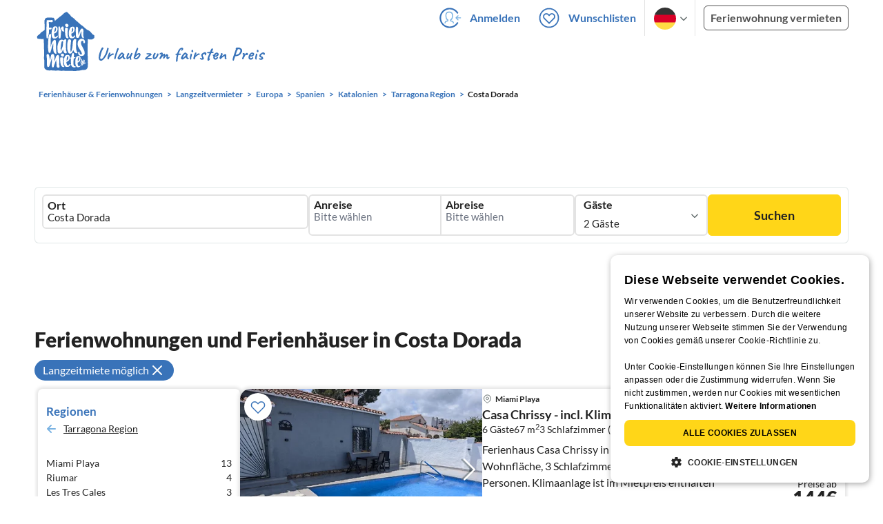

--- FILE ---
content_type: application/javascript
request_url: https://www.ferienhausmiete.de/build/assets/tui_pagination.4ebbac32.js
body_size: 440
content:
import{$ as r}from"./jquery.ff1e67ea.js";import{P as c}from"./tui-pagination.cd581263.js";import"./_commonjsHelpers.7cb7c728.js";let a=r("#pagination");if(a.length){let e=a.data("search-url"),i=a.data("page")>0?a.data("page"):1,l=a.data("is-encoded")==1,p=a.data("landlord-objects"),n=l?'<a href="#" class="tui-page-btn">{{page}}</a>':'<a href="'+e+'-{{page}}#oben" class="tui-page-btn">{{page}}</a>',o={totalItems:a.data("total-items"),itemsPerPage:a.data("items-per-page"),visiblePages:a.data("visible-pages"),page:i,centerAlign:!1,firstItemClassName:"tui-first-child",lastItemClassName:"tui-last-child",usageStatistics:!1,template:{page:n,currentPage:'<strong class="tui-page-btn tui-is-selected">{{page}}</strong>',moveButton:'<a href="#" class="tui-page-btn tui-{{type}}"><span class="tui-ico-{{type}}">{{type}}</span></a>',disabledMoveButton:'<span class="tui-page-btn tui-is-disabled tui-{{type}}"><span class="tui-ico-{{type}}">{{type}}</span></span>',moreButton:'<a href="#" class="tui-page-btn tui-{{type}}-is-ellip"><span class="tui-ico-ellip">...</span></a>'}};new c(a[0],o).on("beforeMove",g=>{let t=g.page-1,s="";p?s=t>0?e+t:e:(s=t>0?e+"-"+t:e,s+="#oben"),window.location.href=s})}
